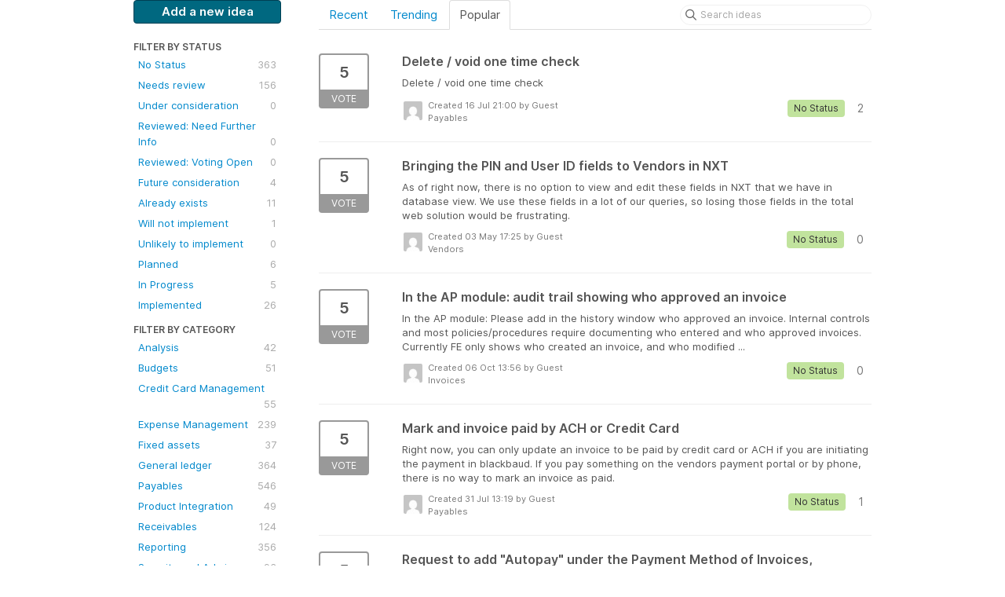

--- FILE ---
content_type: text/html; charset=utf-8
request_url: https://financialedge.ideas.aha.io/?category=6846453411487390507&page=21&sort=popular&status=6001166983750348036
body_size: 13718
content:
<!DOCTYPE html>
<html lang="en">
  <head>
    <meta http-equiv="X-UA-Compatible" content="IE=edge" />
    <meta http-equiv="Content-Type" content="text/html charset=UTF-8" />
    <meta name="publishing" content="true">
    <title>Payables | Financial Edge Ideas</title>
<meta name="description" content="Customer Feedback for Blackbaud Financial Edge NXT Ideas . Add a new product idea or vote on an existing idea using the Blackbaud Financial Edge NXT Ideas customer feedback form.">

    <script>
//<![CDATA[

      window.ahaLoaded = false;
      window.isIdeaPortal = true;
      window.portalAssets = {"js":["/assets/runtime-v2-20104273a090ccdcb2338bac31a3b61b.js","/assets/vendor-v2-16d039b5a354d53c1c02493b2a92d909.js","/assets/idea_portals-v2-72b342884b03633227091d664449905f.js","/assets/idea_portals-v2-e6ed26f3692f363180c1b5f0fdec4f55.css"]};

//]]>
</script>
      <script>
    window.sentryRelease = window.sentryRelease || "bc10176504";
  </script>



      <link rel="stylesheet" href="https://cdn.aha.io/assets/idea_portals-v2-e6ed26f3692f363180c1b5f0fdec4f55.css" data-turbolinks-track="true" media="all" />
    <script src="https://cdn.aha.io/assets/runtime-v2-20104273a090ccdcb2338bac31a3b61b.js" data-turbolinks-track="true"></script>
    <script src="https://cdn.aha.io/assets/vendor-v2-16d039b5a354d53c1c02493b2a92d909.js" data-turbolinks-track="true"></script>
      <script src="https://cdn.aha.io/assets/idea_portals-v2-72b342884b03633227091d664449905f.js" data-turbolinks-track="true"></script>
    <meta name="csrf-param" content="authenticity_token" />
<meta name="csrf-token" content="BcGB_cAlPyrEXgxuvfNNrEWfrB0jilN6akLeAjx7674gxJkrbxY4KNJtDtuke-aOTqeSNzsW9j2jEiLRs-t5vA" />
    <meta name="viewport" content="width=device-width, initial-scale=1" />
    <meta name="locale" content="en" />
    <meta name="portal-token" content="cda31eb4b7c3360568921944eacf5641" />
    <meta name="idea-portal-id" content="6265666518766227437" />


      <link rel="canonical" href="https://financialedge.ideas.aha.io/">
          <link rel="icon" href="https://financialedge.ideas.aha.io/portal-favicon.png?1729292855&amp;size=thumb16" />

  </head>
  <body class="ideas-portal public">
    
    <style>
  /* Blackbaud CSS AHA! ideas portal */
.btn-primary { 
background-color: #006880 !important; 
color: #FFFFFF !important;
border: 1px solid #004054 !important;
} 
.btn-primary:hover { 
background-color: #004054 !important; 
color: white !important;
} 

<style>
a:link {color: #8cbe4f !important;}
a:active {color: #000000;}
</style>

</style>





<div class="container">
  <!-- Alerts in this file are used for the app and portals, they must not use the aha-alert web component -->




  <div class="portal-sidebar" id="portal-sidebar">
      <a class="btn btn-primary btn-outline add-idea-button" href="/ideas/new">Add a new idea</a>
    <button class="btn btn-link btn-navbar" data-show-text="Show menu" data-hide-text="Hide menu" type="button"></button>

    <div id="sidebar-rollup">
      <div class="my-ideas-filters-wrapper">
        
      </div>
        <div class="statuses-filters-wrapper">
          <h4>
            Filter by status
          </h4>
          <ul class="statuses filters">
              <li>
  <a class="filter " data-url-param-toggle-name="status" data-url-param-toggle-value="7177479064649687177" data-url-param-toggle-remove="page" rel="nofollow" href="/?category=6846453411487390507&amp;sort=popular&amp;status=7177479064649687177">
    No Status

    <span class="pull-right">
        363
    </span>
    <div class="clearfix"></div>
</a></li>

              <li>
  <a class="filter " data-url-param-toggle-name="status" data-url-param-toggle-value="7177475342730154191" data-url-param-toggle-remove="page" rel="nofollow" href="/?category=6846453411487390507&amp;sort=popular&amp;status=7177475342730154191">
    Needs review

    <span class="pull-right">
        156
    </span>
    <div class="clearfix"></div>
</a></li>

              <li>
  <a class="filter " data-url-param-toggle-name="status" data-url-param-toggle-value="7177479211040020209" data-url-param-toggle-remove="page" rel="nofollow" href="/?category=6846453411487390507&amp;sort=popular&amp;status=7177479211040020209">
    Under consideration

    <span class="pull-right">
        0
    </span>
    <div class="clearfix"></div>
</a></li>

              <li>
  <a class="filter " data-url-param-toggle-name="status" data-url-param-toggle-value="7177476399683840797" data-url-param-toggle-remove="page" rel="nofollow" href="/?category=6846453411487390507&amp;sort=popular&amp;status=7177476399683840797">
    Reviewed: Need Further Info

    <span class="pull-right">
        0
    </span>
    <div class="clearfix"></div>
</a></li>

              <li>
  <a class="filter " data-url-param-toggle-name="status" data-url-param-toggle-value="7177488522638320187" data-url-param-toggle-remove="page" rel="nofollow" href="/?category=6846453411487390507&amp;sort=popular&amp;status=7177488522638320187">
    Reviewed: Voting Open

    <span class="pull-right">
        0
    </span>
    <div class="clearfix"></div>
</a></li>

              <li>
  <a class="filter " data-url-param-toggle-name="status" data-url-param-toggle-value="7177475342727134427" data-url-param-toggle-remove="page" rel="nofollow" href="/?category=6846453411487390507&amp;sort=popular&amp;status=7177475342727134427">
    Future consideration

    <span class="pull-right">
        4
    </span>
    <div class="clearfix"></div>
</a></li>

              <li>
  <a class="filter " data-url-param-toggle-name="status" data-url-param-toggle-value="7177475342736798960" data-url-param-toggle-remove="page" rel="nofollow" href="/?category=6846453411487390507&amp;sort=popular&amp;status=7177475342736798960">
    Already exists

    <span class="pull-right">
        11
    </span>
    <div class="clearfix"></div>
</a></li>

              <li>
  <a class="filter " data-url-param-toggle-name="status" data-url-param-toggle-value="7177475342725976835" data-url-param-toggle-remove="page" rel="nofollow" href="/?category=6846453411487390507&amp;sort=popular&amp;status=7177475342725976835">
    Will not implement

    <span class="pull-right">
        1
    </span>
    <div class="clearfix"></div>
</a></li>

              <li>
  <a class="filter " data-url-param-toggle-name="status" data-url-param-toggle-value="7177479913075417714" data-url-param-toggle-remove="page" rel="nofollow" href="/?category=6846453411487390507&amp;sort=popular&amp;status=7177479913075417714">
    Unlikely to implement

    <span class="pull-right">
        0
    </span>
    <div class="clearfix"></div>
</a></li>

              <li>
  <a class="filter " data-url-param-toggle-name="status" data-url-param-toggle-value="7177475342753288235" data-url-param-toggle-remove="page" rel="nofollow" href="/?category=6846453411487390507&amp;sort=popular&amp;status=7177475342753288235">
    Planned

    <span class="pull-right">
        6
    </span>
    <div class="clearfix"></div>
</a></li>

              <li>
  <a class="filter " data-url-param-toggle-name="status" data-url-param-toggle-value="7177475342752423140" data-url-param-toggle-remove="page" rel="nofollow" href="/?category=6846453411487390507&amp;sort=popular&amp;status=7177475342752423140">
    In Progress

    <span class="pull-right">
        5
    </span>
    <div class="clearfix"></div>
</a></li>

              <li>
  <a class="filter " data-url-param-toggle-name="status" data-url-param-toggle-value="7177475342747025033" data-url-param-toggle-remove="page" rel="nofollow" href="/?category=6846453411487390507&amp;sort=popular&amp;status=7177475342747025033">
    Implemented

    <span class="pull-right">
        26
    </span>
    <div class="clearfix"></div>
</a></li>

          </ul>
        </div>
        <div class="categories-filters-wrapper">
          <h4>
            Filter by category
          </h4>
          <ul class="categories filters">
                  <li id="category-6846453740301179328">
  <a class="filter category-filter" data-url-param-toggle-name="category" data-url-param-toggle-value="6846453740301179328" data-url-param-toggle-remove="project,page" href="/?category=6846453740301179328">
    <i class="category-collapser category-collapser--empty fa-solid fa-angle-right"></i>
    Analysis

    <span class="pull-right">
      <span class="close hide">&times;</span>
      <span class="category-count">42</span>
    </span>
    <div class="clearfix"></div>
</a>
    <ul class="categories-collapsed">
        <li id="category-7177466578578727616">
  <a class="filter category-filter" data-url-param-toggle-name="category" data-url-param-toggle-value="7177466578578727616" data-url-param-toggle-remove="project,page" href="/?category=7177466578578727616">
    <i class="category-collapser category-collapser--empty fa-solid fa-angle-right"></i>
    Dashboard Builder

    <span class="pull-right">
      <span class="close hide">&times;</span>
      <span class="category-count">14</span>
    </span>
    <div class="clearfix"></div>
</a>
</li>

        <li id="category-7177466388678709686">
  <a class="filter category-filter" data-url-param-toggle-name="category" data-url-param-toggle-value="7177466388678709686" data-url-param-toggle-remove="project,page" href="/?category=7177466388678709686">
    <i class="category-collapser category-collapser--empty fa-solid fa-angle-right"></i>
    Dashboards

    <span class="pull-right">
      <span class="close hide">&times;</span>
      <span class="category-count">9</span>
    </span>
    <div class="clearfix"></div>
</a>
</li>

    </ul>
</li>

  <li id="category-6643879379774165900">
  <a class="filter category-filter" data-url-param-toggle-name="category" data-url-param-toggle-value="6643879379774165900" data-url-param-toggle-remove="project,page" href="/?category=6643879379774165900">
    <i class="category-collapser category-collapser--empty fa-solid fa-angle-right"></i>
    Budgets

    <span class="pull-right">
      <span class="close hide">&times;</span>
      <span class="category-count">51</span>
    </span>
    <div class="clearfix"></div>
</a>
</li>

  <li id="category-6643879087114813675">
  <a class="filter category-filter" data-url-param-toggle-name="category" data-url-param-toggle-value="6643879087114813675" data-url-param-toggle-remove="project,page" href="/?category=6643879087114813675">
    <i class="category-collapser category-collapser--empty fa-solid fa-angle-right"></i>
    Credit Card Management

    <span class="pull-right">
      <span class="close hide">&times;</span>
      <span class="category-count">55</span>
    </span>
    <div class="clearfix"></div>
</a>
</li>

  <li id="category-6643879120872612386">
  <a class="filter category-filter" data-url-param-toggle-name="category" data-url-param-toggle-value="6643879120872612386" data-url-param-toggle-remove="project,page" href="/?category=6643879120872612386">
    <i class="category-collapser category-collapser--empty fa-solid fa-angle-right"></i>
    Expense Management

    <span class="pull-right">
      <span class="close hide">&times;</span>
      <span class="category-count">239</span>
    </span>
    <div class="clearfix"></div>
</a>
</li>

  <li id="category-6846453535227485855">
  <a class="filter category-filter" data-url-param-toggle-name="category" data-url-param-toggle-value="6846453535227485855" data-url-param-toggle-remove="project,page" href="/?category=6846453535227485855">
    <i class="category-collapser category-collapser--empty fa-solid fa-angle-right"></i>
    Fixed assets

    <span class="pull-right">
      <span class="close hide">&times;</span>
      <span class="category-count">37</span>
    </span>
    <div class="clearfix"></div>
</a>
</li>

  <li id="category-6846453318690569524">
  <a class="filter category-filter" data-url-param-toggle-name="category" data-url-param-toggle-value="6846453318690569524" data-url-param-toggle-remove="project,page" href="/?category=6846453318690569524">
    <i class="category-collapser category-collapser--empty fa-solid fa-angle-right"></i>
    General ledger

    <span class="pull-right">
      <span class="close hide">&times;</span>
      <span class="category-count">364</span>
    </span>
    <div class="clearfix"></div>
</a>
    <ul class="categories-collapsed">
        <li id="category-6643879423497877788">
  <a class="filter category-filter" data-url-param-toggle-name="category" data-url-param-toggle-value="6643879423497877788" data-url-param-toggle-remove="project,page" href="/?category=6643879423497877788">
    <i class="category-collapser category-collapser--empty fa-solid fa-angle-right"></i>
    Allocations

    <span class="pull-right">
      <span class="close hide">&times;</span>
      <span class="category-count">20</span>
    </span>
    <div class="clearfix"></div>
</a>
</li>

        <li id="category-7177465618830017790">
  <a class="filter category-filter" data-url-param-toggle-name="category" data-url-param-toggle-value="7177465618830017790" data-url-param-toggle-remove="project,page" href="/?category=7177465618830017790">
    <i class="category-collapser category-collapser--empty fa-solid fa-angle-right"></i>
    Chart Organizer

    <span class="pull-right">
      <span class="close hide">&times;</span>
      <span class="category-count">17</span>
    </span>
    <div class="clearfix"></div>
</a>
</li>

        <li id="category-7177465481099809821">
  <a class="filter category-filter" data-url-param-toggle-name="category" data-url-param-toggle-value="7177465481099809821" data-url-param-toggle-remove="project,page" href="/?category=7177465481099809821">
    <i class="category-collapser category-collapser--empty fa-solid fa-angle-right"></i>
    Grants

    <span class="pull-right">
      <span class="close hide">&times;</span>
      <span class="category-count">10</span>
    </span>
    <div class="clearfix"></div>
</a>
</li>

        <li id="category-7177465418590859939">
  <a class="filter category-filter" data-url-param-toggle-name="category" data-url-param-toggle-value="7177465418590859939" data-url-param-toggle-remove="project,page" href="/?category=7177465418590859939">
    <i class="category-collapser category-collapser--empty fa-solid fa-angle-right"></i>
    Projects

    <span class="pull-right">
      <span class="close hide">&times;</span>
      <span class="category-count">28</span>
    </span>
    <div class="clearfix"></div>
</a>
</li>

    </ul>
</li>

  <li id="category-6846453411487390507">
  <a class="filter category-filter" data-url-param-toggle-name="category" data-url-param-toggle-value="6846453411487390507" data-url-param-toggle-remove="project,page" href="/?category=6846453411487390507">
    <i class="category-collapser category-collapser--empty fa-solid fa-angle-right"></i>
    Payables

    <span class="pull-right">
      <span class="close hide">&times;</span>
      <span class="category-count">546</span>
    </span>
    <div class="clearfix"></div>
</a>
    <ul class="categories-collapsed">
        <li id="category-7177465945933651870">
  <a class="filter category-filter" data-url-param-toggle-name="category" data-url-param-toggle-value="7177465945933651870" data-url-param-toggle-remove="project,page" href="/?category=7177465945933651870">
    <i class="category-collapser category-collapser--empty fa-solid fa-angle-right"></i>
    Invoices

    <span class="pull-right">
      <span class="close hide">&times;</span>
      <span class="category-count">143</span>
    </span>
    <div class="clearfix"></div>
</a>
</li>

        <li id="category-7309213244069255413">
  <a class="filter category-filter" data-url-param-toggle-name="category" data-url-param-toggle-value="7309213244069255413" data-url-param-toggle-remove="project,page" href="/?category=7309213244069255413">
    <i class="category-collapser category-collapser--empty fa-solid fa-angle-right"></i>
    Payment Assistant

    <span class="pull-right">
      <span class="close hide">&times;</span>
      <span class="category-count">24</span>
    </span>
    <div class="clearfix"></div>
</a>
</li>

        <li id="category-7177466060860518155">
  <a class="filter category-filter" data-url-param-toggle-name="category" data-url-param-toggle-value="7177466060860518155" data-url-param-toggle-remove="project,page" href="/?category=7177466060860518155">
    <i class="category-collapser category-collapser--empty fa-solid fa-angle-right"></i>
    Vendors

    <span class="pull-right">
      <span class="close hide">&times;</span>
      <span class="category-count">65</span>
    </span>
    <div class="clearfix"></div>
</a>
</li>

    </ul>
</li>

  <li id="category-6643879543655381014">
  <a class="filter category-filter" data-url-param-toggle-name="category" data-url-param-toggle-value="6643879543655381014" data-url-param-toggle-remove="project,page" href="/?category=6643879543655381014">
    <i class="category-collapser category-collapser--empty fa-solid fa-angle-right"></i>
    Product Integration

    <span class="pull-right">
      <span class="close hide">&times;</span>
      <span class="category-count">49</span>
    </span>
    <div class="clearfix"></div>
</a>
</li>

  <li id="category-6846453677014849708">
  <a class="filter category-filter" data-url-param-toggle-name="category" data-url-param-toggle-value="6846453677014849708" data-url-param-toggle-remove="project,page" href="/?category=6846453677014849708">
    <i class="category-collapser category-collapser--empty fa-solid fa-angle-right"></i>
    Receivables

    <span class="pull-right">
      <span class="close hide">&times;</span>
      <span class="category-count">124</span>
    </span>
    <div class="clearfix"></div>
</a>
</li>

  <li id="category-6643879328245110516">
  <a class="filter category-filter" data-url-param-toggle-name="category" data-url-param-toggle-value="6643879328245110516" data-url-param-toggle-remove="project,page" href="/?category=6643879328245110516">
    <i class="category-collapser category-collapser--empty fa-solid fa-angle-right"></i>
    Reporting

    <span class="pull-right">
      <span class="close hide">&times;</span>
      <span class="category-count">356</span>
    </span>
    <div class="clearfix"></div>
</a>
</li>

  <li id="category-6643879169314826167">
  <a class="filter category-filter" data-url-param-toggle-name="category" data-url-param-toggle-value="6643879169314826167" data-url-param-toggle-remove="project,page" href="/?category=6643879169314826167">
    <i class="category-collapser category-collapser--empty fa-solid fa-angle-right"></i>
    Security and Admin

    <span class="pull-right">
      <span class="close hide">&times;</span>
      <span class="category-count">93</span>
    </span>
    <div class="clearfix"></div>
</a>
</li>

  <li id="category-6846453497289997645">
  <a class="filter category-filter" data-url-param-toggle-name="category" data-url-param-toggle-value="6846453497289997645" data-url-param-toggle-remove="project,page" href="/?category=6846453497289997645">
    <i class="category-collapser category-collapser--empty fa-solid fa-angle-right"></i>
    Treasury

    <span class="pull-right">
      <span class="close hide">&times;</span>
      <span class="category-count">221</span>
    </span>
    <div class="clearfix"></div>
</a>
</li>


          </ul>
            <script>
//<![CDATA[

              $("#category-6846453411487390507 .filter:first").addClass("active")
              $("#category-6846453411487390507 .close:first").removeClass("hide")
              $("#category-6846453411487390507 .category-count:first").addClass("hide")

//]]>
</script>        </div>
        <div class="signup-link">
      <a class="login-link" href="/portal_session/new">Log in / Sign up</a>
      <div class="login-popover popover portal-user">
        <!-- Alerts in this file are used for the app and portals, they must not use the aha-alert web component -->






<div class="email-popover ">
  <div class="arrow tooltip-arrow"></div>
  <form class="form-horizontal" action="/auth/redirect_to_auth" accept-charset="UTF-8" data-remote="true" method="post"><input type="hidden" name="authenticity_token" value="KYqm51tFg5Nmu2_cor5gBL-Q_CrDqHx-cObTWc9aYJPM6Lh8PAYPKAtzXD-71ln4cVkGGbAFshyPdlOR6aDm9g" autocomplete="off" />
    <h3>Identify yourself with your email address</h3>
    <div class="control-group">
        <label class="control-label" for="sessions_email">Email address</label>
      <div class="controls">
        <input type="text" name="sessions[email]" id="email" placeholder="Email address" autocomplete="off" class="input-block-level" autofocus="autofocus" aria-required="true" />
      </div>
    </div>
    <div class="extra-fields"></div>

    <div class="control-group">
      <div class="controls">
        <input type="submit" name="commit" value="Next" class="btn btn-outline btn-primary pull-left" id="vote" data-disable-with="Sending…" />
      </div>
    </div>
    <div class="clearfix"></div>
</form></div>

      </div>
  </div>

    </div>
  </div>
  <div class="portal-content">
    <div class="portal-nav">
      <ul class="nav nav-tabs">
            <li class="">
              <a data-url-param-toggle-name="sort" data-url-param-toggle-value="recent" data-url-param-toggle-remove="page" rel="nofollow" href="/?category=6846453411487390507&amp;sort=recent&amp;status=6001166983750348036">Recent</a>
            </li>
            <li class="">
              <a data-url-param-toggle-name="sort" data-url-param-toggle-value="trending" data-url-param-toggle-remove="page" rel="nofollow" href="/?category=6846453411487390507&amp;sort=trending&amp;status=6001166983750348036">Trending</a>
            </li>
            <li class="active">
              <a data-url-param-toggle-name="sort" data-url-param-toggle-value="popular" data-url-param-toggle-remove="page" rel="nofollow" href="/?category=6846453411487390507&amp;status=6001166983750348036">Popular</a>
            </li>
      </ul>
      <div class="search-form">
  <form class="form-horizontal idea-search-form" action="/ideas/search" accept-charset="UTF-8" method="get">
    <div class="search-field">
      <input type="text" name="query" id="query" class="input-medium search-query" placeholder="Search ideas" aria-label="Search ideas" />
      <a class="fa-regular fa-circle-xmark clear-button" style="display:none;" href="/ideas"></a>
    </div>
</form></div>

    </div>

    <ul class="list-ideas ideas">
            <li class="idea" id="7392341542029416265">
  
<div class="idea-endorsement" id="idea-7392341542029416265-endorsement">
        <a class="btn-vote" data-disable="true" data-count="1" data-remote="true" rel="nofollow" data-method="post" href="/ideas/FENXT-I-2840/idea_endorsements?idea_ids%5B%5D=7392341542029416265&amp;idea_ids%5B%5D=7364825874939082119&amp;idea_ids%5B%5D=7286843968104325132&amp;idea_ids%5B%5D=7261971844094852543&amp;idea_ids%5B%5D=7256933146874904008&amp;idea_ids%5B%5D=7075778508503651440&amp;idea_ids%5B%5D=7036791231207385029&amp;idea_ids%5B%5D=6972180025661637369&amp;idea_ids%5B%5D=6967052511373075408&amp;idea_ids%5B%5D=6963621081894899537">
          <span class="vote-count">
            5
          </span>
          <span class="vote-status">
            Vote
          </span>
</a>  <div class="popover vote-popover portal-user"></div>
</div>

  <a class="idea-link" href="/ideas/FENXT-I-2840">
    <div class="idea-details">
      <h3>
        Delete / void one time check
        

      </h3>
      <div class="description">
          Delete / void one time check
      </div>
      <div class="idea-meta">
        <span class="avatar">
          <img alt="" src="https://secure.gravatar.com/avatar/1a6c7b7c4f2a316a85c1829aac3b8f69?default=mm&rating=G&size=32" width="32" height="32" />
        </span>
        <div class="idea-meta-created">
          <div class="idea-meta-secondary">
            Created 16 Jul 21:00
              by Guest
          </div>
          <div class="idea-meta-secondary">
            Payables
          </div>
        </div>
        <span class="comment-count">
          <i class="fa-regular fa-comments"></i>
          2
        </span>
          <span class="status-pill" title="No Status" style="color: var(--theme-primary-text); border: none; background-color: #C1E39D">No Status</span>
        <div class="clearfix"></div>
      </div>
    </div>
    <div class="clearfix"></div>
  </a>

  <div class="clearfix"></div>
</li>

            <li class="idea" id="7364825874939082119">
  
<div class="idea-endorsement" id="idea-7364825874939082119-endorsement">
        <a class="btn-vote" data-disable="true" data-count="1" data-remote="true" rel="nofollow" data-method="post" href="/ideas/FENXT-I-2706/idea_endorsements?idea_ids%5B%5D=7392341542029416265&amp;idea_ids%5B%5D=7364825874939082119&amp;idea_ids%5B%5D=7286843968104325132&amp;idea_ids%5B%5D=7261971844094852543&amp;idea_ids%5B%5D=7256933146874904008&amp;idea_ids%5B%5D=7075778508503651440&amp;idea_ids%5B%5D=7036791231207385029&amp;idea_ids%5B%5D=6972180025661637369&amp;idea_ids%5B%5D=6967052511373075408&amp;idea_ids%5B%5D=6963621081894899537">
          <span class="vote-count">
            5
          </span>
          <span class="vote-status">
            Vote
          </span>
</a>  <div class="popover vote-popover portal-user"></div>
</div>

  <a class="idea-link" href="/ideas/FENXT-I-2706">
    <div class="idea-details">
      <h3>
        Bringing the PIN and User ID fields to Vendors in NXT
        

      </h3>
      <div class="description">
          As of right now, there is no option to view and edit these fields in NXT that we have in database view. We use these fields in a lot of our queries, so losing those fields in the total web solution would be frustrating.
      </div>
      <div class="idea-meta">
        <span class="avatar">
          <img alt="" src="https://secure.gravatar.com/avatar/d81a7ad23a4186adda8e6843b1616b18?default=mm&rating=G&size=32" width="32" height="32" />
        </span>
        <div class="idea-meta-created">
          <div class="idea-meta-secondary">
            Created 03 May 17:25
              by Guest
          </div>
          <div class="idea-meta-secondary">
            Vendors
          </div>
        </div>
        <span class="comment-count">
          <i class="fa-regular fa-comments"></i>
          0
        </span>
          <span class="status-pill" title="No Status" style="color: var(--theme-primary-text); border: none; background-color: #C1E39D">No Status</span>
        <div class="clearfix"></div>
      </div>
    </div>
    <div class="clearfix"></div>
  </a>

  <div class="clearfix"></div>
</li>

            <li class="idea" id="7286843968104325132">
  
<div class="idea-endorsement" id="idea-7286843968104325132-endorsement">
        <a class="btn-vote" data-disable="true" data-count="1" data-remote="true" rel="nofollow" data-method="post" href="/ideas/FENXT-I-2441/idea_endorsements?idea_ids%5B%5D=7392341542029416265&amp;idea_ids%5B%5D=7364825874939082119&amp;idea_ids%5B%5D=7286843968104325132&amp;idea_ids%5B%5D=7261971844094852543&amp;idea_ids%5B%5D=7256933146874904008&amp;idea_ids%5B%5D=7075778508503651440&amp;idea_ids%5B%5D=7036791231207385029&amp;idea_ids%5B%5D=6972180025661637369&amp;idea_ids%5B%5D=6967052511373075408&amp;idea_ids%5B%5D=6963621081894899537">
          <span class="vote-count">
            5
          </span>
          <span class="vote-status">
            Vote
          </span>
</a>  <div class="popover vote-popover portal-user"></div>
</div>

  <a class="idea-link" href="/ideas/FENXT-I-2441">
    <div class="idea-details">
      <h3>
        In the AP module: audit trail showing who approved an invoice
        

      </h3>
      <div class="description">
          In the AP module: Please add in the history window who approved an invoice. Internal controls and most policies/procedures require documenting who entered and who approved invoices. Currently FE only shows who created an invoice, and who modified ...
      </div>
      <div class="idea-meta">
        <span class="avatar">
          <img alt="" src="https://secure.gravatar.com/avatar/b2b3134fed9db6ce500bd55446defbb0?default=mm&rating=G&size=32" width="32" height="32" />
        </span>
        <div class="idea-meta-created">
          <div class="idea-meta-secondary">
            Created 06 Oct 13:56
              by Guest
          </div>
          <div class="idea-meta-secondary">
            Invoices
          </div>
        </div>
        <span class="comment-count">
          <i class="fa-regular fa-comments"></i>
          0
        </span>
          <span class="status-pill" title="No Status" style="color: var(--theme-primary-text); border: none; background-color: #C1E39D">No Status</span>
        <div class="clearfix"></div>
      </div>
    </div>
    <div class="clearfix"></div>
  </a>

  <div class="clearfix"></div>
</li>

            <li class="idea" id="7261971844094852543">
  
<div class="idea-endorsement" id="idea-7261971844094852543-endorsement">
        <a class="btn-vote" data-disable="true" data-count="1" data-remote="true" rel="nofollow" data-method="post" href="/ideas/FENXT-I-2358/idea_endorsements?idea_ids%5B%5D=7392341542029416265&amp;idea_ids%5B%5D=7364825874939082119&amp;idea_ids%5B%5D=7286843968104325132&amp;idea_ids%5B%5D=7261971844094852543&amp;idea_ids%5B%5D=7256933146874904008&amp;idea_ids%5B%5D=7075778508503651440&amp;idea_ids%5B%5D=7036791231207385029&amp;idea_ids%5B%5D=6972180025661637369&amp;idea_ids%5B%5D=6967052511373075408&amp;idea_ids%5B%5D=6963621081894899537">
          <span class="vote-count">
            5
          </span>
          <span class="vote-status">
            Vote
          </span>
</a>  <div class="popover vote-popover portal-user"></div>
</div>

  <a class="idea-link" href="/ideas/FENXT-I-2358">
    <div class="idea-details">
      <h3>
        Mark and invoice paid by ACH or Credit Card
        

      </h3>
      <div class="description">
          Right now, you can only update an invoice to be paid by credit card or ACH if you are initiating the payment in blackbaud. If you pay something on the vendors payment portal or by phone, there is no way to mark an invoice as paid.
      </div>
      <div class="idea-meta">
        <span class="avatar">
          <img alt="" src="https://secure.gravatar.com/avatar/e974b2c51566e87b5d44d81111d1c5e9?default=mm&rating=G&size=32" width="32" height="32" />
        </span>
        <div class="idea-meta-created">
          <div class="idea-meta-secondary">
            Created 31 Jul 13:19
              by Guest
          </div>
          <div class="idea-meta-secondary">
            Payables
          </div>
        </div>
        <span class="comment-count">
          <i class="fa-regular fa-comments"></i>
          1
        </span>
          <span class="status-pill" title="No Status" style="color: var(--theme-primary-text); border: none; background-color: #C1E39D">No Status</span>
        <div class="clearfix"></div>
      </div>
    </div>
    <div class="clearfix"></div>
  </a>

  <div class="clearfix"></div>
</li>

            <li class="idea" id="7256933146874904008">
  
<div class="idea-endorsement" id="idea-7256933146874904008-endorsement">
        <a class="btn-vote" data-disable="true" data-count="1" data-remote="true" rel="nofollow" data-method="post" href="/ideas/FENXT-I-2342/idea_endorsements?idea_ids%5B%5D=7392341542029416265&amp;idea_ids%5B%5D=7364825874939082119&amp;idea_ids%5B%5D=7286843968104325132&amp;idea_ids%5B%5D=7261971844094852543&amp;idea_ids%5B%5D=7256933146874904008&amp;idea_ids%5B%5D=7075778508503651440&amp;idea_ids%5B%5D=7036791231207385029&amp;idea_ids%5B%5D=6972180025661637369&amp;idea_ids%5B%5D=6967052511373075408&amp;idea_ids%5B%5D=6963621081894899537">
          <span class="vote-count">
            5
          </span>
          <span class="vote-status">
            Vote
          </span>
</a>  <div class="popover vote-popover portal-user"></div>
</div>

  <a class="idea-link" href="/ideas/FENXT-I-2342">
    <div class="idea-details">
      <h3>
        Request to add &quot;Autopay&quot; under the Payment Method of Invoices, Payables
        

      </h3>
      <div class="description">
          In view that AP Autopay transactions increased immensely these years, we would like to add "Autopay" under the Payment Method of Invoices to clearly process and record these AP transactions. Currently we only have four options, i.e. Check, Electro...
      </div>
      <div class="idea-meta">
        <span class="avatar">
          <img alt="" src="https://secure.gravatar.com/avatar/4e9d34c0db8b4beeeda402b896ab3534?default=mm&rating=G&size=32" width="32" height="32" />
        </span>
        <div class="idea-meta-created">
          <div class="idea-meta-secondary">
            Created 17 Jul 23:26
              by Joyce Ma
          </div>
          <div class="idea-meta-secondary">
            Invoices
          </div>
        </div>
        <span class="comment-count">
          <i class="fa-regular fa-comments"></i>
          0
        </span>
          <span class="status-pill" title="No Status" style="color: var(--theme-primary-text); border: none; background-color: #C1E39D">No Status</span>
        <div class="clearfix"></div>
      </div>
    </div>
    <div class="clearfix"></div>
  </a>

  <div class="clearfix"></div>
</li>

            <li class="idea" id="7075778508503651440">
  
<div class="idea-endorsement" id="idea-7075778508503651440-endorsement">
        <a class="btn-vote" data-disable="true" data-count="1" data-remote="true" rel="nofollow" data-method="post" href="/ideas/FENXT-I-1812/idea_endorsements?idea_ids%5B%5D=7392341542029416265&amp;idea_ids%5B%5D=7364825874939082119&amp;idea_ids%5B%5D=7286843968104325132&amp;idea_ids%5B%5D=7261971844094852543&amp;idea_ids%5B%5D=7256933146874904008&amp;idea_ids%5B%5D=7075778508503651440&amp;idea_ids%5B%5D=7036791231207385029&amp;idea_ids%5B%5D=6972180025661637369&amp;idea_ids%5B%5D=6967052511373075408&amp;idea_ids%5B%5D=6963621081894899537">
          <span class="vote-count">
            5
          </span>
          <span class="vote-status">
            Vote
          </span>
</a>  <div class="popover vote-popover portal-user"></div>
</div>

  <a class="idea-link" href="/ideas/FENXT-I-1812">
    <div class="idea-details">
      <h3>
        Adding the Vendor Type as a Reportable Field
        

      </h3>
      <div class="description">
          When running queries to verify vendor information - It would be helpful to report on the vendor type.
      </div>
      <div class="idea-meta">
        <span class="avatar">
          <img alt="" src="https://secure.gravatar.com/avatar/70f0c0da98ba012748f32da398c05d4a?default=mm&rating=G&size=32" width="32" height="32" />
        </span>
        <div class="idea-meta-created">
          <div class="idea-meta-secondary">
            Created 16 Mar 19:14
              by Guest
          </div>
          <div class="idea-meta-secondary">
            Payables
          </div>
        </div>
        <span class="comment-count">
          <i class="fa-regular fa-comments"></i>
          2
        </span>
          <span class="status-pill" title="Needs review" style="color: var(--theme-primary-text); border: none; background-color: #CCE1E9">Needs review</span>
        <div class="clearfix"></div>
      </div>
    </div>
    <div class="clearfix"></div>
  </a>

  <div class="clearfix"></div>
</li>

            <li class="idea" id="7036791231207385029">
  
<div class="idea-endorsement" id="idea-7036791231207385029-endorsement">
        <a class="btn-vote" data-disable="true" data-count="1" data-remote="true" rel="nofollow" data-method="post" href="/ideas/FENXT-I-1637/idea_endorsements?idea_ids%5B%5D=7392341542029416265&amp;idea_ids%5B%5D=7364825874939082119&amp;idea_ids%5B%5D=7286843968104325132&amp;idea_ids%5B%5D=7261971844094852543&amp;idea_ids%5B%5D=7256933146874904008&amp;idea_ids%5B%5D=7075778508503651440&amp;idea_ids%5B%5D=7036791231207385029&amp;idea_ids%5B%5D=6972180025661637369&amp;idea_ids%5B%5D=6967052511373075408&amp;idea_ids%5B%5D=6963621081894899537">
          <span class="vote-count">
            5
          </span>
          <span class="vote-status">
            Vote
          </span>
</a>  <div class="popover vote-popover portal-user"></div>
</div>

  <a class="idea-link" href="/ideas/FENXT-I-1637">
    <div class="idea-details">
      <h3>
        Stop clearing the post date from copied invoices
        

      </h3>
      <div class="description">
          After copying an invoice - the system is clearing out the post date that was already keyed in or auto-filled. The other info keyed remains for the new invoice like invoice date, due date, and amount. Why it's clearing the post date? Leave it with ...
      </div>
      <div class="idea-meta">
        <span class="avatar">
          <img alt="" src="https://secure.gravatar.com/avatar/17e9488df288463fa5ddaaf68cbe6e2f?default=mm&rating=G&size=32" width="32" height="32" />
        </span>
        <div class="idea-meta-created">
          <div class="idea-meta-secondary">
            Created 01 Dec 17:43
              by Kristy Soular
          </div>
          <div class="idea-meta-secondary">
            Payables
          </div>
        </div>
        <span class="comment-count">
          <i class="fa-regular fa-comments"></i>
          0
        </span>
          <span class="status-pill" title="Needs review" style="color: var(--theme-primary-text); border: none; background-color: #CCE1E9">Needs review</span>
        <div class="clearfix"></div>
      </div>
    </div>
    <div class="clearfix"></div>
  </a>

  <div class="clearfix"></div>
</li>

            <li class="idea" id="6972180025661637369">
  
<div class="idea-endorsement" id="idea-6972180025661637369-endorsement">
        <a class="btn-vote" data-disable="true" data-count="1" data-remote="true" rel="nofollow" data-method="post" href="/ideas/FENXT-I-1441/idea_endorsements?idea_ids%5B%5D=7392341542029416265&amp;idea_ids%5B%5D=7364825874939082119&amp;idea_ids%5B%5D=7286843968104325132&amp;idea_ids%5B%5D=7261971844094852543&amp;idea_ids%5B%5D=7256933146874904008&amp;idea_ids%5B%5D=7075778508503651440&amp;idea_ids%5B%5D=7036791231207385029&amp;idea_ids%5B%5D=6972180025661637369&amp;idea_ids%5B%5D=6967052511373075408&amp;idea_ids%5B%5D=6963621081894899537">
          <span class="vote-count">
            5
          </span>
          <span class="vote-status">
            Vote
          </span>
</a>  <div class="popover vote-popover portal-user"></div>
</div>

  <a class="idea-link" href="/ideas/FENXT-I-1441">
    <div class="idea-details">
      <h3>
        Lock Accounts Payable
        

      </h3>
      <div class="description">
          We have multiple employees that enter accounts payables. When we go to processing and post the accounts payable it would be nice if we could lock the module until that process was complete. We find that employees are entering while we are proofing...
      </div>
      <div class="idea-meta">
        <span class="avatar">
          <img alt="" src="https://secure.gravatar.com/avatar/140bdc5a957e5a2502f67373ab536ddf?default=mm&rating=G&size=32" width="32" height="32" />
        </span>
        <div class="idea-meta-created">
          <div class="idea-meta-secondary">
            Created 10 Jun 14:59
              by Sarah Carwin
          </div>
          <div class="idea-meta-secondary">
            Payables
          </div>
        </div>
        <span class="comment-count">
          <i class="fa-regular fa-comments"></i>
          0
        </span>
          <span class="status-pill" title="Needs review" style="color: var(--theme-primary-text); border: none; background-color: #CCE1E9">Needs review</span>
        <div class="clearfix"></div>
      </div>
    </div>
    <div class="clearfix"></div>
  </a>

  <div class="clearfix"></div>
</li>

            <li class="idea" id="6967052511373075408">
  
<div class="idea-endorsement" id="idea-6967052511373075408-endorsement">
        <a class="btn-vote" data-disable="true" data-count="1" data-remote="true" rel="nofollow" data-method="post" href="/ideas/FENXT-I-1426/idea_endorsements?idea_ids%5B%5D=7392341542029416265&amp;idea_ids%5B%5D=7364825874939082119&amp;idea_ids%5B%5D=7286843968104325132&amp;idea_ids%5B%5D=7261971844094852543&amp;idea_ids%5B%5D=7256933146874904008&amp;idea_ids%5B%5D=7075778508503651440&amp;idea_ids%5B%5D=7036791231207385029&amp;idea_ids%5B%5D=6972180025661637369&amp;idea_ids%5B%5D=6967052511373075408&amp;idea_ids%5B%5D=6963621081894899537">
          <span class="vote-count">
            5
          </span>
          <span class="vote-status">
            Vote
          </span>
</a>  <div class="popover vote-popover portal-user"></div>
</div>

  <a class="idea-link" href="/ideas/FENXT-I-1426">
    <div class="idea-details">
      <h3>
        Restrict visibility of invoices by user
        

      </h3>
      <div class="description">
          Currently there is no way to restrict visibility of a fully settled invoice. Future invoices can be restricted by project code. So there needs to be a way to prevent some users from seeing all invoices in the system
      </div>
      <div class="idea-meta">
        <span class="avatar">
          <img alt="" src="https://secure.gravatar.com/avatar/3a4d05248a49634a074e55c144208371?default=mm&rating=G&size=32" width="32" height="32" />
        </span>
        <div class="idea-meta-created">
          <div class="idea-meta-secondary">
            Created 27 May 19:22
              by Guest
          </div>
          <div class="idea-meta-secondary">
            Payables
          </div>
        </div>
        <span class="comment-count">
          <i class="fa-regular fa-comments"></i>
          0
        </span>
          <span class="status-pill" title="Needs review" style="color: var(--theme-primary-text); border: none; background-color: #CCE1E9">Needs review</span>
        <div class="clearfix"></div>
      </div>
    </div>
    <div class="clearfix"></div>
  </a>

  <div class="clearfix"></div>
</li>

            <li class="idea" id="6963621081894899537">
  
<div class="idea-endorsement" id="idea-6963621081894899537-endorsement">
        <a class="btn-vote" data-disable="true" data-count="1" data-remote="true" rel="nofollow" data-method="post" href="/ideas/FENXT-I-1411/idea_endorsements?idea_ids%5B%5D=7392341542029416265&amp;idea_ids%5B%5D=7364825874939082119&amp;idea_ids%5B%5D=7286843968104325132&amp;idea_ids%5B%5D=7261971844094852543&amp;idea_ids%5B%5D=7256933146874904008&amp;idea_ids%5B%5D=7075778508503651440&amp;idea_ids%5B%5D=7036791231207385029&amp;idea_ids%5B%5D=6972180025661637369&amp;idea_ids%5B%5D=6967052511373075408&amp;idea_ids%5B%5D=6963621081894899537">
          <span class="vote-count">
            5
          </span>
          <span class="vote-status">
            Vote
          </span>
</a>  <div class="popover vote-popover portal-user"></div>
</div>

  <a class="idea-link" href="/ideas/FENXT-I-1411">
    <div class="idea-details">
      <h3>
        Add ability to export a file to be uploaded to the IRS FIRE website for 1099 filings
        

      </h3>
      <div class="description">
          In our old software, we had the ability to export a txt file with our 1099 information to upload to the IRS FIRE website. This is not available in FE NXT. Yes we can use the electronic filing that is available through FE, but it cost money. The IR...
      </div>
      <div class="idea-meta">
        <span class="avatar">
          <img alt="" src="https://secure.gravatar.com/avatar/a8e926a6ae07c58f7c6a0c3f5080ea0c?default=mm&rating=G&size=32" width="32" height="32" />
        </span>
        <div class="idea-meta-created">
          <div class="idea-meta-secondary">
            Created 18 May 13:26
              by Sharelle Buyer
          </div>
          <div class="idea-meta-secondary">
            Payables
          </div>
        </div>
        <span class="comment-count">
          <i class="fa-regular fa-comments"></i>
          0
        </span>
          <span class="status-pill" title="Needs review" style="color: var(--theme-primary-text); border: none; background-color: #CCE1E9">Needs review</span>
        <div class="clearfix"></div>
      </div>
    </div>
    <div class="clearfix"></div>
  </a>

  <div class="clearfix"></div>
</li>

    </ul>
    
    <div class="pagination">
      <ul>
        
<li id="">
  <a href="/?category=6846453411487390507&amp;sort=popular&amp;status=6001166983750348036">&laquo; First</a>
</li>
        
<li id="">
  <a rel="prev" href="/?category=6846453411487390507&amp;page=20&amp;sort=popular&amp;status=6001166983750348036">&lsaquo; Prev</a>
</li>
            
<li id="" class="disabled">
  <a href="#">&hellip;</a>
</li>
            
<li id="" class="">
  <a href="/?category=6846453411487390507&amp;page=17&amp;sort=popular&amp;status=6001166983750348036">17</a>
</li>
            
<li id="" class="">
  <a href="/?category=6846453411487390507&amp;page=18&amp;sort=popular&amp;status=6001166983750348036">18</a>
</li>
            
<li id="" class="">
  <a href="/?category=6846453411487390507&amp;page=19&amp;sort=popular&amp;status=6001166983750348036">19</a>
</li>
            
<li id="" class="">
  <a rel="prev" href="/?category=6846453411487390507&amp;page=20&amp;sort=popular&amp;status=6001166983750348036">20</a>
</li>
            
<li id="" class="active">
  <a href="#">21</a>
</li>
            
<li id="" class="">
  <a rel="next" href="/?category=6846453411487390507&amp;page=22&amp;sort=popular&amp;status=6001166983750348036">22</a>
</li>
            
<li id="" class="">
  <a href="/?category=6846453411487390507&amp;page=23&amp;sort=popular&amp;status=6001166983750348036">23</a>
</li>
            
<li id="" class="">
  <a href="/?category=6846453411487390507&amp;page=24&amp;sort=popular&amp;status=6001166983750348036">24</a>
</li>
            
<li id="" class="">
  <a href="/?category=6846453411487390507&amp;page=25&amp;sort=popular&amp;status=6001166983750348036">25</a>
</li>
            
<li id="" class="disabled">
  <a href="#">&hellip;</a>
</li>
        
<li id="">
  <a rel="next" href="/?category=6846453411487390507&amp;page=22&amp;sort=popular&amp;status=6001166983750348036">Next &rsaquo;</a>
</li>
        

<li id="">
  <a href="/?category=6846453411487390507&amp;page=55&amp;sort=popular&amp;status=6001166983750348036">Last &raquo;</a>
</li>
      </ul>
    </div>

  </div>
</div>


  



    <div class="modal hide fade" id="modal-window"></div>
      <script>
//<![CDATA[
  
  /*! iFrame Resizer (iframeSizer.contentWindow.min.js) - v3.5.15 - 2017-10-15
  *  Desc: Include this file in any page being loaded into an iframe
  *        to force the iframe to resize to the content size.
  *  Requires: iframeResizer.min.js on host page.
  *  Copyright: (c) 2017 David J. Bradshaw - dave@bradshaw.net
  *  License: MIT
  */

  // postMessage calls use a targetOrigin defined by iframe src passed into iframeResizer.min.js on the host page and only sends resize event data
  !function(a){"use strict";function b(a,b,c){"addEventListener"in window?a.addEventListener(b,c,!1):"attachEvent"in window&&a.attachEvent("on"+b,c)}function c(a,b,c){"removeEventListener"in window?a.removeEventListener(b,c,!1):"detachEvent"in window&&a.detachEvent("on"+b,c)}function d(a){return a.charAt(0).toUpperCase()+a.slice(1)}function e(a){var b,c,d,e=null,f=0,g=function(){f=Ha(),e=null,d=a.apply(b,c),e||(b=c=null)};return function(){var h=Ha();f||(f=h);var i=xa-(h-f);return b=this,c=arguments,0>=i||i>xa?(e&&(clearTimeout(e),e=null),f=h,d=a.apply(b,c),e||(b=c=null)):e||(e=setTimeout(g,i)),d}}function f(a){return ma+"["+oa+"] "+a}function g(a){la&&"object"==typeof window.console&&console.log(f(a))}function h(a){"object"==typeof window.console&&console.warn(f(a))}function i(){j(),g("Initialising iFrame ("+location.href+")"),k(),n(),m("background",W),m("padding",$),A(),s(),t(),o(),C(),u(),ia=B(),N("init","Init message from host page"),Da()}function j(){function b(a){return"true"===a?!0:!1}var c=ha.substr(na).split(":");oa=c[0],X=a!==c[1]?Number(c[1]):X,_=a!==c[2]?b(c[2]):_,la=a!==c[3]?b(c[3]):la,ja=a!==c[4]?Number(c[4]):ja,U=a!==c[6]?b(c[6]):U,Y=c[7],fa=a!==c[8]?c[8]:fa,W=c[9],$=c[10],ua=a!==c[11]?Number(c[11]):ua,ia.enable=a!==c[12]?b(c[12]):!1,qa=a!==c[13]?c[13]:qa,Aa=a!==c[14]?c[14]:Aa}function k(){function a(){var a=window.iFrameResizer;g("Reading data from page: "+JSON.stringify(a)),Ca="messageCallback"in a?a.messageCallback:Ca,Da="readyCallback"in a?a.readyCallback:Da,ta="targetOrigin"in a?a.targetOrigin:ta,fa="heightCalculationMethod"in a?a.heightCalculationMethod:fa,Aa="widthCalculationMethod"in a?a.widthCalculationMethod:Aa}function b(a,b){return"function"==typeof a&&(g("Setup custom "+b+"CalcMethod"),Fa[b]=a,a="custom"),a}"iFrameResizer"in window&&Object===window.iFrameResizer.constructor&&(a(),fa=b(fa,"height"),Aa=b(Aa,"width")),g("TargetOrigin for parent set to: "+ta)}function l(a,b){return-1!==b.indexOf("-")&&(h("Negative CSS value ignored for "+a),b=""),b}function m(b,c){a!==c&&""!==c&&"null"!==c&&(document.body.style[b]=c,g("Body "+b+' set to "'+c+'"'))}function n(){a===Y&&(Y=X+"px"),m("margin",l("margin",Y))}function o(){document.documentElement.style.height="",document.body.style.height="",g('HTML & body height set to "auto"')}function p(a){var e={add:function(c){function d(){N(a.eventName,a.eventType)}Ga[c]=d,b(window,c,d)},remove:function(a){var b=Ga[a];delete Ga[a],c(window,a,b)}};a.eventNames&&Array.prototype.map?(a.eventName=a.eventNames[0],a.eventNames.map(e[a.method])):e[a.method](a.eventName),g(d(a.method)+" event listener: "+a.eventType)}function q(a){p({method:a,eventType:"Animation Start",eventNames:["animationstart","webkitAnimationStart"]}),p({method:a,eventType:"Animation Iteration",eventNames:["animationiteration","webkitAnimationIteration"]}),p({method:a,eventType:"Animation End",eventNames:["animationend","webkitAnimationEnd"]}),p({method:a,eventType:"Input",eventName:"input"}),p({method:a,eventType:"Mouse Up",eventName:"mouseup"}),p({method:a,eventType:"Mouse Down",eventName:"mousedown"}),p({method:a,eventType:"Orientation Change",eventName:"orientationchange"}),p({method:a,eventType:"Print",eventName:["afterprint","beforeprint"]}),p({method:a,eventType:"Ready State Change",eventName:"readystatechange"}),p({method:a,eventType:"Touch Start",eventName:"touchstart"}),p({method:a,eventType:"Touch End",eventName:"touchend"}),p({method:a,eventType:"Touch Cancel",eventName:"touchcancel"}),p({method:a,eventType:"Transition Start",eventNames:["transitionstart","webkitTransitionStart","MSTransitionStart","oTransitionStart","otransitionstart"]}),p({method:a,eventType:"Transition Iteration",eventNames:["transitioniteration","webkitTransitionIteration","MSTransitionIteration","oTransitionIteration","otransitioniteration"]}),p({method:a,eventType:"Transition End",eventNames:["transitionend","webkitTransitionEnd","MSTransitionEnd","oTransitionEnd","otransitionend"]}),"child"===qa&&p({method:a,eventType:"IFrame Resized",eventName:"resize"})}function r(a,b,c,d){return b!==a&&(a in c||(h(a+" is not a valid option for "+d+"CalculationMethod."),a=b),g(d+' calculation method set to "'+a+'"')),a}function s(){fa=r(fa,ea,Ia,"height")}function t(){Aa=r(Aa,za,Ja,"width")}function u(){!0===U?(q("add"),F()):g("Auto Resize disabled")}function v(){g("Disable outgoing messages"),ra=!1}function w(){g("Remove event listener: Message"),c(window,"message",S)}function x(){null!==Z&&Z.disconnect()}function y(){q("remove"),x(),clearInterval(ka)}function z(){v(),w(),!0===U&&y()}function A(){var a=document.createElement("div");a.style.clear="both",a.style.display="block",document.body.appendChild(a)}function B(){function c(){return{x:window.pageXOffset!==a?window.pageXOffset:document.documentElement.scrollLeft,y:window.pageYOffset!==a?window.pageYOffset:document.documentElement.scrollTop}}function d(a){var b=a.getBoundingClientRect(),d=c();return{x:parseInt(b.left,10)+parseInt(d.x,10),y:parseInt(b.top,10)+parseInt(d.y,10)}}function e(b){function c(a){var b=d(a);g("Moving to in page link (#"+e+") at x: "+b.x+" y: "+b.y),R(b.y,b.x,"scrollToOffset")}var e=b.split("#")[1]||b,f=decodeURIComponent(e),h=document.getElementById(f)||document.getElementsByName(f)[0];a!==h?c(h):(g("In page link (#"+e+") not found in iFrame, so sending to parent"),R(0,0,"inPageLink","#"+e))}function f(){""!==location.hash&&"#"!==location.hash&&e(location.href)}function i(){function a(a){function c(a){a.preventDefault(),e(this.getAttribute("href"))}"#"!==a.getAttribute("href")&&b(a,"click",c)}Array.prototype.forEach.call(document.querySelectorAll('a[href^="#"]'),a)}function j(){b(window,"hashchange",f)}function k(){setTimeout(f,ba)}function l(){Array.prototype.forEach&&document.querySelectorAll?(g("Setting up location.hash handlers"),i(),j(),k()):h("In page linking not fully supported in this browser! (See README.md for IE8 workaround)")}return ia.enable?l():g("In page linking not enabled"),{findTarget:e}}function C(){g("Enable public methods"),Ba.parentIFrame={autoResize:function(a){return!0===a&&!1===U?(U=!0,u()):!1===a&&!0===U&&(U=!1,y()),U},close:function(){R(0,0,"close"),z()},getId:function(){return oa},getPageInfo:function(a){"function"==typeof a?(Ea=a,R(0,0,"pageInfo")):(Ea=function(){},R(0,0,"pageInfoStop"))},moveToAnchor:function(a){ia.findTarget(a)},reset:function(){Q("parentIFrame.reset")},scrollTo:function(a,b){R(b,a,"scrollTo")},scrollToOffset:function(a,b){R(b,a,"scrollToOffset")},sendMessage:function(a,b){R(0,0,"message",JSON.stringify(a),b)},setHeightCalculationMethod:function(a){fa=a,s()},setWidthCalculationMethod:function(a){Aa=a,t()},setTargetOrigin:function(a){g("Set targetOrigin: "+a),ta=a},size:function(a,b){var c=""+(a?a:"")+(b?","+b:"");N("size","parentIFrame.size("+c+")",a,b)}}}function D(){0!==ja&&(g("setInterval: "+ja+"ms"),ka=setInterval(function(){N("interval","setInterval: "+ja)},Math.abs(ja)))}function E(){function b(a){function b(a){!1===a.complete&&(g("Attach listeners to "+a.src),a.addEventListener("load",f,!1),a.addEventListener("error",h,!1),k.push(a))}"attributes"===a.type&&"src"===a.attributeName?b(a.target):"childList"===a.type&&Array.prototype.forEach.call(a.target.querySelectorAll("img"),b)}function c(a){k.splice(k.indexOf(a),1)}function d(a){g("Remove listeners from "+a.src),a.removeEventListener("load",f,!1),a.removeEventListener("error",h,!1),c(a)}function e(b,c,e){d(b.target),N(c,e+": "+b.target.src,a,a)}function f(a){e(a,"imageLoad","Image loaded")}function h(a){e(a,"imageLoadFailed","Image load failed")}function i(a){N("mutationObserver","mutationObserver: "+a[0].target+" "+a[0].type),a.forEach(b)}function j(){var a=document.querySelector("body"),b={attributes:!0,attributeOldValue:!1,characterData:!0,characterDataOldValue:!1,childList:!0,subtree:!0};return m=new l(i),g("Create body MutationObserver"),m.observe(a,b),m}var k=[],l=window.MutationObserver||window.WebKitMutationObserver,m=j();return{disconnect:function(){"disconnect"in m&&(g("Disconnect body MutationObserver"),m.disconnect(),k.forEach(d))}}}function F(){var a=0>ja;window.MutationObserver||window.WebKitMutationObserver?a?D():Z=E():(g("MutationObserver not supported in this browser!"),D())}function G(a,b){function c(a){var c=/^\d+(px)?$/i;if(c.test(a))return parseInt(a,V);var d=b.style.left,e=b.runtimeStyle.left;return b.runtimeStyle.left=b.currentStyle.left,b.style.left=a||0,a=b.style.pixelLeft,b.style.left=d,b.runtimeStyle.left=e,a}var d=0;return b=b||document.body,"defaultView"in document&&"getComputedStyle"in document.defaultView?(d=document.defaultView.getComputedStyle(b,null),d=null!==d?d[a]:0):d=c(b.currentStyle[a]),parseInt(d,V)}function H(a){a>xa/2&&(xa=2*a,g("Event throttle increased to "+xa+"ms"))}function I(a,b){for(var c=b.length,e=0,f=0,h=d(a),i=Ha(),j=0;c>j;j++)e=b[j].getBoundingClientRect()[a]+G("margin"+h,b[j]),e>f&&(f=e);return i=Ha()-i,g("Parsed "+c+" HTML elements"),g("Element position calculated in "+i+"ms"),H(i),f}function J(a){return[a.bodyOffset(),a.bodyScroll(),a.documentElementOffset(),a.documentElementScroll()]}function K(a,b){function c(){return h("No tagged elements ("+b+") found on page"),document.querySelectorAll("body *")}var d=document.querySelectorAll("["+b+"]");return 0===d.length&&c(),I(a,d)}function L(){return document.querySelectorAll("body *")}function M(b,c,d,e){function f(){da=m,ya=n,R(da,ya,b)}function h(){function b(a,b){var c=Math.abs(a-b)<=ua;return!c}return m=a!==d?d:Ia[fa](),n=a!==e?e:Ja[Aa](),b(da,m)||_&&b(ya,n)}function i(){return!(b in{init:1,interval:1,size:1})}function j(){return fa in pa||_&&Aa in pa}function k(){g("No change in size detected")}function l(){i()&&j()?Q(c):b in{interval:1}||k()}var m,n;h()||"init"===b?(O(),f()):l()}function N(a,b,c,d){function e(){a in{reset:1,resetPage:1,init:1}||g("Trigger event: "+b)}function f(){return va&&a in aa}f()?g("Trigger event cancelled: "+a):(e(),Ka(a,b,c,d))}function O(){va||(va=!0,g("Trigger event lock on")),clearTimeout(wa),wa=setTimeout(function(){va=!1,g("Trigger event lock off"),g("--")},ba)}function P(a){da=Ia[fa](),ya=Ja[Aa](),R(da,ya,a)}function Q(a){var b=fa;fa=ea,g("Reset trigger event: "+a),O(),P("reset"),fa=b}function R(b,c,d,e,f){function h(){a===f?f=ta:g("Message targetOrigin: "+f)}function i(){var h=b+":"+c,i=oa+":"+h+":"+d+(a!==e?":"+e:"");g("Sending message to host page ("+i+")"),sa.postMessage(ma+i,f)}!0===ra&&(h(),i())}function S(a){function c(){return ma===(""+a.data).substr(0,na)}function d(){return a.data.split("]")[1].split(":")[0]}function e(){return a.data.substr(a.data.indexOf(":")+1)}function f(){return!("undefined"!=typeof module&&module.exports)&&"iFrameResize"in window}function j(){return a.data.split(":")[2]in{"true":1,"false":1}}function k(){var b=d();b in m?m[b]():f()||j()||h("Unexpected message ("+a.data+")")}function l(){!1===ca?k():j()?m.init():g('Ignored message of type "'+d()+'". Received before initialization.')}var m={init:function(){function c(){ha=a.data,sa=a.source,i(),ca=!1,setTimeout(function(){ga=!1},ba)}"interactive"===document.readyState||"complete"===document.readyState?c():(g("Waiting for page ready"),b(window,"readystatechange",m.initFromParent))},reset:function(){ga?g("Page reset ignored by init"):(g("Page size reset by host page"),P("resetPage"))},resize:function(){N("resizeParent","Parent window requested size check")},moveToAnchor:function(){ia.findTarget(e())},inPageLink:function(){this.moveToAnchor()},pageInfo:function(){var a=e();g("PageInfoFromParent called from parent: "+a),Ea(JSON.parse(a)),g(" --")},message:function(){var a=e();g("MessageCallback called from parent: "+a),Ca(JSON.parse(a)),g(" --")}};c()&&l()}function T(){"loading"!==document.readyState&&window.parent.postMessage("[iFrameResizerChild]Ready","*")}if("undefined"!=typeof window){var U=!0,V=10,W="",X=0,Y="",Z=null,$="",_=!1,aa={resize:1,click:1},ba=128,ca=!0,da=1,ea="bodyOffset",fa=ea,ga=!0,ha="",ia={},ja=32,ka=null,la=!1,ma="[iFrameSizer]",na=ma.length,oa="",pa={max:1,min:1,bodyScroll:1,documentElementScroll:1},qa="child",ra=!0,sa=window.parent,ta="*",ua=0,va=!1,wa=null,xa=16,ya=1,za="scroll",Aa=za,Ba=window,Ca=function(){h("MessageCallback function not defined")},Da=function(){},Ea=function(){},Fa={height:function(){return h("Custom height calculation function not defined"),document.documentElement.offsetHeight},width:function(){return h("Custom width calculation function not defined"),document.body.scrollWidth}},Ga={},Ha=Date.now||function(){return(new Date).getTime()},Ia={bodyOffset:function(){return document.body.offsetHeight+G("marginTop")+G("marginBottom")},offset:function(){return Ia.bodyOffset()},bodyScroll:function(){return document.body.scrollHeight},custom:function(){return Fa.height()},documentElementOffset:function(){return document.documentElement.offsetHeight},documentElementScroll:function(){return document.documentElement.scrollHeight},max:function(){return Math.max.apply(null,J(Ia))},min:function(){return Math.min.apply(null,J(Ia))},grow:function(){return Ia.max()},lowestElement:function(){return Math.max(Ia.bodyOffset(),I("bottom",L()))},taggedElement:function(){return K("bottom","data-iframe-height")}},Ja={bodyScroll:function(){return document.body.scrollWidth},bodyOffset:function(){return document.body.offsetWidth},custom:function(){return Fa.width()},documentElementScroll:function(){return document.documentElement.scrollWidth},documentElementOffset:function(){return document.documentElement.offsetWidth},scroll:function(){return Math.max(Ja.bodyScroll(),Ja.documentElementScroll())},max:function(){return Math.max.apply(null,J(Ja))},min:function(){return Math.min.apply(null,J(Ja))},rightMostElement:function(){return I("right",L())},taggedElement:function(){return K("right","data-iframe-width")}},Ka=e(M);b(window,"message",S),T()}}();


  var interval = null;
  function resizePortalIframe() {
    if (interval) {
      clearInterval(interval);
    }
    interval = setInterval(function(){
        if ('parentIFrame' in window) {
          clearInterval(interval);
          parentIFrame.size();
        }
      }, 32);
  }
  
  $(document).off('page:change.resizePortalIframe');
  $(document).on('page:change.resizePortalIframe', resizePortalIframe);
  
  $(document).off('page:load.resizePortalIframe');
  $(document).on('page:load.resizePortalIframe', resizePortalIframe);

  $(document).off('page:restore.resizePortalIframe');
  $(document).on('page:restore.resizePortalIframe', resizePortalIframe);

  $(function() {
    // Handle images loading slowly
    iripo.in("img", function(node){
      $(node).on("load", function() {
        resizePortalIframe();
      });
    });
  });

//]]>
</script>
  </body>
</html>

